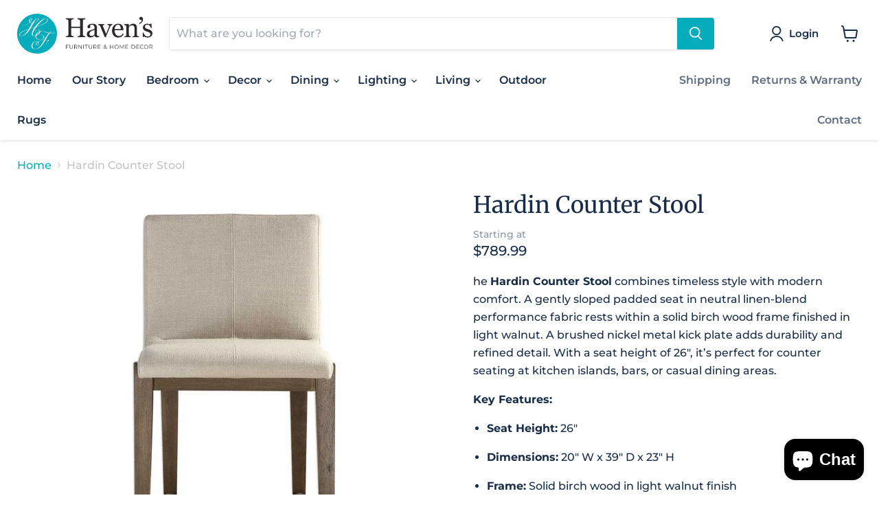

--- FILE ---
content_type: text/html; charset=utf-8
request_url: https://havensfurniture.com/recommendations/products?_=1769238224968&limit=5&product_id=7102382833745&section_id=template--14258755567697__recommendations
body_size: 3038
content:
<div id="shopify-section-template--14258755567697__recommendations" class="shopify-section product-recommendations--section">
  

  <script
    type="application/json"
    data-section-type="static-product-recommendations"
    data-section-id="template--14258755567697__recommendations"
    data-section-data
    >
{
  "settings": {
    "limit": 5
  },
    "productId": 7102382833745,
    "sectionId": "template--14258755567697__recommendations"
}
  </script>

  <section
    class="product-section--container product-row--container product-recommendations--container"
    data-html
    data-product-recommendations
    >
    
      <h2 class="product-section--title product-recommendations--title">
        You may also like
      </h2>

    <ul
      class="product-section--content product-row"
      data-product-row
      >
      
        

















  














    
<li
  class="productgrid--item  imagestyle--cropped-medium          show-actions--mobile"
  data-product-item
  data-product-quickshop-url="/products/harbor-island-stool?pr_prod_strat=e5_desc&pr_rec_id=f3b3cbb57&pr_rec_pid=15584555040849&pr_ref_pid=7102382833745&pr_seq=uniform"
  data-quickshop-hash="e739eb99a4d863f07d98cf9f96cbee5c72b3affa05f3137ff3b8391f8fcb9cfe"
  
>
  <div class="productitem" data-product-item-content>
    
    <a
      class="productitem--image-link"
      href="/products/harbor-island-stool?pr_prod_strat=e5_desc&pr_rec_id=f3b3cbb57&pr_rec_pid=15584555040849&pr_ref_pid=7102382833745&pr_seq=uniform"
      tabindex="-1"
      data-product-page-link
    >
      <figure class="productitem--image" data-product-item-image>
        
          
            
            

  
    <noscript data-rimg-noscript>
      <img
        
          src="//havensfurniture.com/cdn/shop/files/571ca2c6767587ce2af8213d0a6b21f5ae3069da-full_512x618.jpg?v=1761581127"
        

        alt=""
        data-rimg="noscript"
        srcset="//havensfurniture.com/cdn/shop/files/571ca2c6767587ce2af8213d0a6b21f5ae3069da-full_512x618.jpg?v=1761581127 1x, //havensfurniture.com/cdn/shop/files/571ca2c6767587ce2af8213d0a6b21f5ae3069da-full_937x1131.jpg?v=1761581127 1.83x"
        class="productitem--image-alternate"
        
        
      >
    </noscript>
  

  <img
    
      src="//havensfurniture.com/cdn/shop/files/571ca2c6767587ce2af8213d0a6b21f5ae3069da-full_512x618.jpg?v=1761581127"
    
    alt=""

    
      data-rimg="lazy"
      data-rimg-scale="1"
      data-rimg-template="//havensfurniture.com/cdn/shop/files/571ca2c6767587ce2af8213d0a6b21f5ae3069da-full_{size}.jpg?v=1761581127"
      data-rimg-max="939x1132"
      data-rimg-crop="false"
      
      srcset="data:image/svg+xml;utf8,<svg%20xmlns='http://www.w3.org/2000/svg'%20width='512'%20height='618'></svg>"
    

    class="productitem--image-alternate"
    
    
  >



  <div data-rimg-canvas></div>


          
          

  
    <noscript data-rimg-noscript>
      <img
        
          src="//havensfurniture.com/cdn/shop/files/Untitleddesign_19_512x512.png?v=1761581069"
        

        alt=""
        data-rimg="noscript"
        srcset="//havensfurniture.com/cdn/shop/files/Untitleddesign_19_512x512.png?v=1761581069 1x, //havensfurniture.com/cdn/shop/files/Untitleddesign_19_998x998.png?v=1761581069 1.95x"
        class="productitem--image-primary"
        
        
      >
    </noscript>
  

  <img
    
      src="//havensfurniture.com/cdn/shop/files/Untitleddesign_19_512x512.png?v=1761581069"
    
    alt=""

    
      data-rimg="lazy"
      data-rimg-scale="1"
      data-rimg-template="//havensfurniture.com/cdn/shop/files/Untitleddesign_19_{size}.png?v=1761581069"
      data-rimg-max="1000x1000"
      data-rimg-crop="false"
      
      srcset="data:image/svg+xml;utf8,<svg%20xmlns='http://www.w3.org/2000/svg'%20width='512'%20height='512'></svg>"
    

    class="productitem--image-primary"
    
    
  >



  <div data-rimg-canvas></div>


        

        
























  
  
  

  <span class="productitem__badge productitem__badge--sale"
    data-badge-sales
    style="display: none;"
  >
    <span data-badge-sales-range>
      
        Sale
      
    </span>
    <span data-badge-sales-single style="display: none;">
      
        Sale
      
    </span>
  </span>
      </figure>
    </a><div class="productitem--info">
      


      

      <h2 class="productitem--title">
        <a href="/products/harbor-island-stool?pr_prod_strat=e5_desc&pr_rec_id=f3b3cbb57&pr_rec_pid=15584555040849&pr_ref_pid=7102382833745&pr_seq=uniform" data-product-page-link>
          Harbor Island Stool
        </a>
      </h2>

      

      
        





























<div class="price productitem__price ">
  
    <div
      class="price__compare-at "
      data-price-compare-container
    >

      
        <span class="money price__original" data-price-original></span>
      
    </div>


    
      
      <div class="price__compare-at--hidden" data-compare-price-range-hidden>
        
          <span class="visually-hidden">Original price</span>
          <span class="money price__compare-at--min" data-price-compare-min>
            $1,124.99
          </span>
          -
          <span class="visually-hidden">Original price</span>
          <span class="money price__compare-at--max" data-price-compare-max>
            $1,124.99
          </span>
        
      </div>
      <div class="price__compare-at--hidden" data-compare-price-hidden>
        <span class="visually-hidden">Original price</span>
        <span class="money price__compare-at--single" data-price-compare>
          
        </span>
      </div>
    
  

  <div class="price__current  " data-price-container>

    

    
      
      
      <span class="money" data-price>
        $1,124.99
      </span>
    
    
  </div>

  
    
    <div class="price__current--hidden" data-current-price-range-hidden>
      
        <span class="money price__current--min" data-price-min>$1,124.99</span>
        -
        <span class="money price__current--max" data-price-max>$1,124.99</span>
      
    </div>
    <div class="price__current--hidden" data-current-price-hidden>
      <span class="visually-hidden">Current price</span>
      <span class="money" data-price>
        $1,124.99
      </span>
    </div>
  

  

  
</div>


      

      

      
        <div class="productitem--description">
          <p>Blending casual comfort with timeless craftsmanship, this low-back counter stool offers a relaxed yet refined look for any dining or kitchen space....</p>

          
            <a
              href="/products/harbor-island-stool?pr_prod_strat=e5_desc&pr_rec_id=f3b3cbb57&pr_rec_pid=15584555040849&pr_ref_pid=7102382833745&pr_seq=uniform"
              class="productitem--link"
              data-product-page-link
            >
              View full details
            </a>
          
        </div>
      
    </div>

    
      
    
  </div>

  
</li>

      
        

















  














    
<li
  class="productgrid--item  imagestyle--cropped-medium          show-actions--mobile"
  data-product-item
  data-product-quickshop-url="/products/celina-stools-copy?pr_prod_strat=e5_desc&pr_rec_id=f3b3cbb57&pr_rec_pid=15584565788753&pr_ref_pid=7102382833745&pr_seq=uniform"
  data-quickshop-hash="3764eecb96ce083d789c6293398dbe50c956bb5576289dcccae261cac42f6a73"
  
>
  <div class="productitem" data-product-item-content>
    
    <a
      class="productitem--image-link"
      href="/products/celina-stools-copy?pr_prod_strat=e5_desc&pr_rec_id=f3b3cbb57&pr_rec_pid=15584565788753&pr_ref_pid=7102382833745&pr_seq=uniform"
      tabindex="-1"
      data-product-page-link
    >
      <figure class="productitem--image" data-product-item-image>
        
          
            
            

  
    <noscript data-rimg-noscript>
      <img
        
          src="//havensfurniture.com/cdn/shop/files/8ee5a1e79ede4d088e6725af755c69b0_512x512.webp?v=1761584109"
        

        alt=""
        data-rimg="noscript"
        srcset="//havensfurniture.com/cdn/shop/files/8ee5a1e79ede4d088e6725af755c69b0_512x512.webp?v=1761584109 1x, //havensfurniture.com/cdn/shop/files/8ee5a1e79ede4d088e6725af755c69b0_727x727.webp?v=1761584109 1.42x"
        class="productitem--image-alternate"
        
        
      >
    </noscript>
  

  <img
    
      src="//havensfurniture.com/cdn/shop/files/8ee5a1e79ede4d088e6725af755c69b0_512x512.webp?v=1761584109"
    
    alt=""

    
      data-rimg="lazy"
      data-rimg-scale="1"
      data-rimg-template="//havensfurniture.com/cdn/shop/files/8ee5a1e79ede4d088e6725af755c69b0_{size}.webp?v=1761584109"
      data-rimg-max="729x729"
      data-rimg-crop="false"
      
      srcset="data:image/svg+xml;utf8,<svg%20xmlns='http://www.w3.org/2000/svg'%20width='512'%20height='512'></svg>"
    

    class="productitem--image-alternate"
    
    
  >



  <div data-rimg-canvas></div>


          
          

  
    <noscript data-rimg-noscript>
      <img
        
          src="//havensfurniture.com/cdn/shop/files/Untitled_design_22_512x512.png?v=1761584109"
        

        alt=""
        data-rimg="noscript"
        srcset="//havensfurniture.com/cdn/shop/files/Untitled_design_22_512x512.png?v=1761584109 1x, //havensfurniture.com/cdn/shop/files/Untitled_design_22_998x998.png?v=1761584109 1.95x"
        class="productitem--image-primary"
        
        
      >
    </noscript>
  

  <img
    
      src="//havensfurniture.com/cdn/shop/files/Untitled_design_22_512x512.png?v=1761584109"
    
    alt=""

    
      data-rimg="lazy"
      data-rimg-scale="1"
      data-rimg-template="//havensfurniture.com/cdn/shop/files/Untitled_design_22_{size}.png?v=1761584109"
      data-rimg-max="1000x1000"
      data-rimg-crop="false"
      
      srcset="data:image/svg+xml;utf8,<svg%20xmlns='http://www.w3.org/2000/svg'%20width='512'%20height='512'></svg>"
    

    class="productitem--image-primary"
    
    
  >



  <div data-rimg-canvas></div>


        

        
























  
  
  

  <span class="productitem__badge productitem__badge--sale"
    data-badge-sales
    style="display: none;"
  >
    <span data-badge-sales-range>
      
        Sale
      
    </span>
    <span data-badge-sales-single style="display: none;">
      
        Sale
      
    </span>
  </span>
      </figure>
    </a><div class="productitem--info">
      


      

      <h2 class="productitem--title">
        <a href="/products/celina-stools-copy?pr_prod_strat=e5_desc&pr_rec_id=f3b3cbb57&pr_rec_pid=15584565788753&pr_ref_pid=7102382833745&pr_seq=uniform" data-product-page-link>
          Lindsey Counter Stool
        </a>
      </h2>

      

      
        





























<div class="price productitem__price ">
  
    <div
      class="price__compare-at "
      data-price-compare-container
    >

      
        <span class="money price__original" data-price-original></span>
      
    </div>


    
      
      <div class="price__compare-at--hidden" data-compare-price-range-hidden>
        
          <span class="visually-hidden">Original price</span>
          <span class="money price__compare-at--min" data-price-compare-min>
            $839.99
          </span>
          -
          <span class="visually-hidden">Original price</span>
          <span class="money price__compare-at--max" data-price-compare-max>
            $839.99
          </span>
        
      </div>
      <div class="price__compare-at--hidden" data-compare-price-hidden>
        <span class="visually-hidden">Original price</span>
        <span class="money price__compare-at--single" data-price-compare>
          
        </span>
      </div>
    
  

  <div class="price__current  " data-price-container>

    

    
      
      
      <span class="money" data-price>
        $839.99
      </span>
    
    
  </div>

  
    
    <div class="price__current--hidden" data-current-price-range-hidden>
      
        <span class="money price__current--min" data-price-min>$839.99</span>
        -
        <span class="money price__current--max" data-price-max>$839.99</span>
      
    </div>
    <div class="price__current--hidden" data-current-price-hidden>
      <span class="visually-hidden">Current price</span>
      <span class="money" data-price>
        $839.99
      </span>
    </div>
  

  

  
</div>


      

      

      
        <div class="productitem--description">
          <p>Bring natural charm and tailored comfort to your kitchen or counter with the Lindsey Counter Stool. Featuring a woven rattan back and an upholstere...</p>

          
            <a
              href="/products/celina-stools-copy?pr_prod_strat=e5_desc&pr_rec_id=f3b3cbb57&pr_rec_pid=15584565788753&pr_ref_pid=7102382833745&pr_seq=uniform"
              class="productitem--link"
              data-product-page-link
            >
              View full details
            </a>
          
        </div>
      
    </div>

    
      
    
  </div>

  
</li>

      
        

















  














    
<li
  class="productgrid--item  imagestyle--cropped-medium          show-actions--mobile"
  data-product-item
  data-product-quickshop-url="/products/pharr-counter-stool-copy?pr_prod_strat=e5_desc&pr_rec_id=f3b3cbb57&pr_rec_pid=7531450433617&pr_ref_pid=7102382833745&pr_seq=uniform"
  data-quickshop-hash="71c1a6f46258e5d27e86ec3979234555cf91d2baaea293460b6567bafadd0254"
  
>
  <div class="productitem" data-product-item-content>
    
    <a
      class="productitem--image-link"
      href="/products/pharr-counter-stool-copy?pr_prod_strat=e5_desc&pr_rec_id=f3b3cbb57&pr_rec_pid=7531450433617&pr_ref_pid=7102382833745&pr_seq=uniform"
      tabindex="-1"
      data-product-page-link
    >
      <figure class="productitem--image" data-product-item-image>
        
          
            
            

  
    <noscript data-rimg-noscript>
      <img
        
          src="//havensfurniture.com/cdn/shop/files/CelaCounterStool-NaturalGray-Bisque_1-02_512x512.jpg?v=1717518148"
        

        alt="Gray bisque counter stool with white cushion."
        data-rimg="noscript"
        srcset="//havensfurniture.com/cdn/shop/files/CelaCounterStool-NaturalGray-Bisque_1-02_512x512.jpg?v=1717518148 1x, //havensfurniture.com/cdn/shop/files/CelaCounterStool-NaturalGray-Bisque_1-02_1024x1024.jpg?v=1717518148 2x, //havensfurniture.com/cdn/shop/files/CelaCounterStool-NaturalGray-Bisque_1-02_1198x1198.jpg?v=1717518148 2.34x"
        class="productitem--image-alternate"
        
        
      >
    </noscript>
  

  <img
    
      src="//havensfurniture.com/cdn/shop/files/CelaCounterStool-NaturalGray-Bisque_1-02_512x512.jpg?v=1717518148"
    
    alt="Gray bisque counter stool with white cushion."

    
      data-rimg="lazy"
      data-rimg-scale="1"
      data-rimg-template="//havensfurniture.com/cdn/shop/files/CelaCounterStool-NaturalGray-Bisque_1-02_{size}.jpg?v=1717518148"
      data-rimg-max="1200x1200"
      data-rimg-crop="false"
      
      srcset="data:image/svg+xml;utf8,<svg%20xmlns='http://www.w3.org/2000/svg'%20width='512'%20height='512'></svg>"
    

    class="productitem--image-alternate"
    
    
  >



  <div data-rimg-canvas></div>


          
          

  
    <noscript data-rimg-noscript>
      <img
        
          src="//havensfurniture.com/cdn/shop/files/CelaCounterStool-NaturalGray-Bisque_1-01_512x512.jpg?v=1717518141"
        

        alt="Natural gray bisque Cela counter stool."
        data-rimg="noscript"
        srcset="//havensfurniture.com/cdn/shop/files/CelaCounterStool-NaturalGray-Bisque_1-01_512x512.jpg?v=1717518141 1x, //havensfurniture.com/cdn/shop/files/CelaCounterStool-NaturalGray-Bisque_1-01_1024x1024.jpg?v=1717518141 2x, //havensfurniture.com/cdn/shop/files/CelaCounterStool-NaturalGray-Bisque_1-01_1198x1198.jpg?v=1717518141 2.34x"
        class="productitem--image-primary"
        
        
      >
    </noscript>
  

  <img
    
      src="//havensfurniture.com/cdn/shop/files/CelaCounterStool-NaturalGray-Bisque_1-01_512x512.jpg?v=1717518141"
    
    alt="Natural gray bisque Cela counter stool."

    
      data-rimg="lazy"
      data-rimg-scale="1"
      data-rimg-template="//havensfurniture.com/cdn/shop/files/CelaCounterStool-NaturalGray-Bisque_1-01_{size}.jpg?v=1717518141"
      data-rimg-max="1200x1200"
      data-rimg-crop="false"
      
      srcset="data:image/svg+xml;utf8,<svg%20xmlns='http://www.w3.org/2000/svg'%20width='512'%20height='512'></svg>"
    

    class="productitem--image-primary"
    
    
  >



  <div data-rimg-canvas></div>


        

        
























  
  
  

  <span class="productitem__badge productitem__badge--sale"
    data-badge-sales
    style="display: none;"
  >
    <span data-badge-sales-range>
      
        Sale
      
    </span>
    <span data-badge-sales-single style="display: none;">
      
        Sale
      
    </span>
  </span>
      </figure>
    </a><div class="productitem--info">
      


      

      <h2 class="productitem--title">
        <a href="/products/pharr-counter-stool-copy?pr_prod_strat=e5_desc&pr_rec_id=f3b3cbb57&pr_rec_pid=7531450433617&pr_ref_pid=7102382833745&pr_seq=uniform" data-product-page-link>
          Harper Counter Stool
        </a>
      </h2>

      

      
        





























<div class="price productitem__price ">
  
    <div
      class="price__compare-at "
      data-price-compare-container
    >

      
        <span class="money price__original" data-price-original></span>
      
    </div>


    
      
      <div class="price__compare-at--hidden" data-compare-price-range-hidden>
        
          <span class="visually-hidden">Original price</span>
          <span class="money price__compare-at--min" data-price-compare-min>
            $976.99
          </span>
          -
          <span class="visually-hidden">Original price</span>
          <span class="money price__compare-at--max" data-price-compare-max>
            $976.99
          </span>
        
      </div>
      <div class="price__compare-at--hidden" data-compare-price-hidden>
        <span class="visually-hidden">Original price</span>
        <span class="money price__compare-at--single" data-price-compare>
          
        </span>
      </div>
    
  

  <div class="price__current  " data-price-container>

    

    
      
      
      <span class="money" data-price>
        $976.99
      </span>
    
    
  </div>

  
    
    <div class="price__current--hidden" data-current-price-range-hidden>
      
        <span class="money price__current--min" data-price-min>$976.99</span>
        -
        <span class="money price__current--max" data-price-max>$976.99</span>
      
    </div>
    <div class="price__current--hidden" data-current-price-hidden>
      <span class="visually-hidden">Current price</span>
      <span class="money" data-price>
        $976.99
      </span>
    </div>
  

  

  
</div>


      

      

      
        <div class="productitem--description">
          <p>
Elevate your kitchen or dining space with the Harper Counter Stool from the Stitch &amp; Hand Collection. Crafted with a solid oak frame and a cla...</p>

          
            <a
              href="/products/pharr-counter-stool-copy?pr_prod_strat=e5_desc&pr_rec_id=f3b3cbb57&pr_rec_pid=7531450433617&pr_ref_pid=7102382833745&pr_seq=uniform"
              class="productitem--link"
              data-product-page-link
            >
              View full details
            </a>
          
        </div>
      
    </div>

    
      
    
  </div>

  
</li>

      
        

















  














    
<li
  class="productgrid--item  imagestyle--cropped-medium          show-actions--mobile"
  data-product-item
  data-product-quickshop-url="/products/wylie-counter-stool-copy?pr_prod_strat=e5_desc&pr_rec_id=f3b3cbb57&pr_rec_pid=7531455086673&pr_ref_pid=7102382833745&pr_seq=uniform"
  data-quickshop-hash="c79288efd133d17a99d12972a268f5516a9adf3ae6cf37eba3deec020e50acf9"
  
>
  <div class="productitem" data-product-item-content>
    
    <a
      class="productitem--image-link"
      href="/products/wylie-counter-stool-copy?pr_prod_strat=e5_desc&pr_rec_id=f3b3cbb57&pr_rec_pid=7531455086673&pr_ref_pid=7102382833745&pr_seq=uniform"
      tabindex="-1"
      data-product-page-link
    >
      <figure class="productitem--image" data-product-item-image>
        
          
            
            

  
    <noscript data-rimg-noscript>
      <img
        
          src="//havensfurniture.com/cdn/shop/files/DuetCounterStool-LiveSmartPeyton-PearlBisqueNaturalGray_1-02_512x512.jpg?v=1717518398"
        

        alt="White and sand-colored Duet counter stool."
        data-rimg="noscript"
        srcset="//havensfurniture.com/cdn/shop/files/DuetCounterStool-LiveSmartPeyton-PearlBisqueNaturalGray_1-02_512x512.jpg?v=1717518398 1x, //havensfurniture.com/cdn/shop/files/DuetCounterStool-LiveSmartPeyton-PearlBisqueNaturalGray_1-02_1024x1024.jpg?v=1717518398 2x, //havensfurniture.com/cdn/shop/files/DuetCounterStool-LiveSmartPeyton-PearlBisqueNaturalGray_1-02_1198x1198.jpg?v=1717518398 2.34x"
        class="productitem--image-alternate"
        
        
      >
    </noscript>
  

  <img
    
      src="//havensfurniture.com/cdn/shop/files/DuetCounterStool-LiveSmartPeyton-PearlBisqueNaturalGray_1-02_512x512.jpg?v=1717518398"
    
    alt="White and sand-colored Duet counter stool."

    
      data-rimg="lazy"
      data-rimg-scale="1"
      data-rimg-template="//havensfurniture.com/cdn/shop/files/DuetCounterStool-LiveSmartPeyton-PearlBisqueNaturalGray_1-02_{size}.jpg?v=1717518398"
      data-rimg-max="1200x1200"
      data-rimg-crop="false"
      
      srcset="data:image/svg+xml;utf8,<svg%20xmlns='http://www.w3.org/2000/svg'%20width='512'%20height='512'></svg>"
    

    class="productitem--image-alternate"
    
    
  >



  <div data-rimg-canvas></div>


          
          

  
    <noscript data-rimg-noscript>
      <img
        
          src="//havensfurniture.com/cdn/shop/files/DuetCounterStool-LiveSmartPeyton-PearlBisqueNaturalGray_1-01_512x512.jpg?v=1717518390"
        

        alt="Duet peyton pearl counter stool with white cushion."
        data-rimg="noscript"
        srcset="//havensfurniture.com/cdn/shop/files/DuetCounterStool-LiveSmartPeyton-PearlBisqueNaturalGray_1-01_512x512.jpg?v=1717518390 1x, //havensfurniture.com/cdn/shop/files/DuetCounterStool-LiveSmartPeyton-PearlBisqueNaturalGray_1-01_1024x1024.jpg?v=1717518390 2x, //havensfurniture.com/cdn/shop/files/DuetCounterStool-LiveSmartPeyton-PearlBisqueNaturalGray_1-01_1198x1198.jpg?v=1717518390 2.34x"
        class="productitem--image-primary"
        
        
      >
    </noscript>
  

  <img
    
      src="//havensfurniture.com/cdn/shop/files/DuetCounterStool-LiveSmartPeyton-PearlBisqueNaturalGray_1-01_512x512.jpg?v=1717518390"
    
    alt="Duet peyton pearl counter stool with white cushion."

    
      data-rimg="lazy"
      data-rimg-scale="1"
      data-rimg-template="//havensfurniture.com/cdn/shop/files/DuetCounterStool-LiveSmartPeyton-PearlBisqueNaturalGray_1-01_{size}.jpg?v=1717518390"
      data-rimg-max="1200x1200"
      data-rimg-crop="false"
      
      srcset="data:image/svg+xml;utf8,<svg%20xmlns='http://www.w3.org/2000/svg'%20width='512'%20height='512'></svg>"
    

    class="productitem--image-primary"
    
    
  >



  <div data-rimg-canvas></div>


        

        
























  
  
  

  <span class="productitem__badge productitem__badge--sale"
    data-badge-sales
    style="display: none;"
  >
    <span data-badge-sales-range>
      
        Sale
      
    </span>
    <span data-badge-sales-single style="display: none;">
      
        Sale
      
    </span>
  </span>
      </figure>
    </a><div class="productitem--info">
      


      

      <h2 class="productitem--title">
        <a href="/products/wylie-counter-stool-copy?pr_prod_strat=e5_desc&pr_rec_id=f3b3cbb57&pr_rec_pid=7531455086673&pr_ref_pid=7102382833745&pr_seq=uniform" data-product-page-link>
          Keller Counter Stool
        </a>
      </h2>

      

      
        





























<div class="price productitem__price ">
  
    <div
      class="price__compare-at "
      data-price-compare-container
    >

      
        <span class="money price__original" data-price-original></span>
      
    </div>


    
      
      <div class="price__compare-at--hidden" data-compare-price-range-hidden>
        
          <span class="visually-hidden">Original price</span>
          <span class="money price__compare-at--min" data-price-compare-min>
            $699.99
          </span>
          -
          <span class="visually-hidden">Original price</span>
          <span class="money price__compare-at--max" data-price-compare-max>
            $699.99
          </span>
        
      </div>
      <div class="price__compare-at--hidden" data-compare-price-hidden>
        <span class="visually-hidden">Original price</span>
        <span class="money price__compare-at--single" data-price-compare>
          
        </span>
      </div>
    
  

  <div class="price__current  " data-price-container>

    

    
      
      
      <span class="money" data-price>
        $699.99
      </span>
    
    
  </div>

  
    
    <div class="price__current--hidden" data-current-price-range-hidden>
      
        <span class="money price__current--min" data-price-min>$699.99</span>
        -
        <span class="money price__current--max" data-price-max>$699.99</span>
      
    </div>
    <div class="price__current--hidden" data-current-price-hidden>
      <span class="visually-hidden">Current price</span>
      <span class="money" data-price>
        $699.99
      </span>
    </div>
  

  

  
</div>


      

      

      
        <div class="productitem--description">
          <p>The Keller Counter Stool combines modern style with everyday durability. Its two-tone upholstered seat features high-performance fabric on the fron...</p>

          
            <a
              href="/products/wylie-counter-stool-copy?pr_prod_strat=e5_desc&pr_rec_id=f3b3cbb57&pr_rec_pid=7531455086673&pr_ref_pid=7102382833745&pr_seq=uniform"
              class="productitem--link"
              data-product-page-link
            >
              View full details
            </a>
          
        </div>
      
    </div>

    
      
    
  </div>

  
</li>

      
        

















  














    
<li
  class="productgrid--item  imagestyle--cropped-medium          show-actions--mobile"
  data-product-item
  data-product-quickshop-url="/products/elsa-stool?pr_prod_strat=e5_desc&pr_rec_id=f3b3cbb57&pr_rec_pid=7102381424721&pr_ref_pid=7102382833745&pr_seq=uniform"
  data-quickshop-hash="d10acfbc51fc0dc6e79a41ac916b9d925e033285a71f7d15c67a65509852518f"
  
>
  <div class="productitem" data-product-item-content>
    
    <a
      class="productitem--image-link"
      href="/products/elsa-stool?pr_prod_strat=e5_desc&pr_rec_id=f3b3cbb57&pr_rec_pid=7102381424721&pr_ref_pid=7102382833745&pr_seq=uniform"
      tabindex="-1"
      data-product-page-link
    >
      <figure class="productitem--image" data-product-item-image>
        
          
            
            

  
    <noscript data-rimg-noscript>
      <img
        
          src="//havensfurniture.com/cdn/shop/files/23522_5_512x512.jpg?v=1692728454"
        

        alt="Light brown mesh back arm counter stool."
        data-rimg="noscript"
        srcset="//havensfurniture.com/cdn/shop/files/23522_5_512x512.jpg?v=1692728454 1x, //havensfurniture.com/cdn/shop/files/23522_5_1024x1024.jpg?v=1692728454 2x, //havensfurniture.com/cdn/shop/files/23522_5_1536x1536.jpg?v=1692728454 3x, //havensfurniture.com/cdn/shop/files/23522_5_2048x2048.jpg?v=1692728454 4x"
        class="productitem--image-alternate"
        
        
      >
    </noscript>
  

  <img
    
      src="//havensfurniture.com/cdn/shop/files/23522_5_512x512.jpg?v=1692728454"
    
    alt="Light brown mesh back arm counter stool."

    
      data-rimg="lazy"
      data-rimg-scale="1"
      data-rimg-template="//havensfurniture.com/cdn/shop/files/23522_5_{size}.jpg?v=1692728454"
      data-rimg-max="2100x2100"
      data-rimg-crop="false"
      
      srcset="data:image/svg+xml;utf8,<svg%20xmlns='http://www.w3.org/2000/svg'%20width='512'%20height='512'></svg>"
    

    class="productitem--image-alternate"
    
    
  >



  <div data-rimg-canvas></div>


          
          

  
    <noscript data-rimg-noscript>
      <img
        
          src="//havensfurniture.com/cdn/shop/files/23522_2_512x512.jpg?v=1692728451"
        

        alt="Light brown wicker arm chair stool with white cushion."
        data-rimg="noscript"
        srcset="//havensfurniture.com/cdn/shop/files/23522_2_512x512.jpg?v=1692728451 1x, //havensfurniture.com/cdn/shop/files/23522_2_1024x1024.jpg?v=1692728451 2x, //havensfurniture.com/cdn/shop/files/23522_2_1536x1536.jpg?v=1692728451 3x, //havensfurniture.com/cdn/shop/files/23522_2_2048x2048.jpg?v=1692728451 4x"
        class="productitem--image-primary"
        
        
      >
    </noscript>
  

  <img
    
      src="//havensfurniture.com/cdn/shop/files/23522_2_512x512.jpg?v=1692728451"
    
    alt="Light brown wicker arm chair stool with white cushion."

    
      data-rimg="lazy"
      data-rimg-scale="1"
      data-rimg-template="//havensfurniture.com/cdn/shop/files/23522_2_{size}.jpg?v=1692728451"
      data-rimg-max="2100x2100"
      data-rimg-crop="false"
      
      srcset="data:image/svg+xml;utf8,<svg%20xmlns='http://www.w3.org/2000/svg'%20width='512'%20height='512'></svg>"
    

    class="productitem--image-primary"
    
    
  >



  <div data-rimg-canvas></div>


        

        
























  
  
  

  <span class="productitem__badge productitem__badge--sale"
    data-badge-sales
    style="display: none;"
  >
    <span data-badge-sales-range>
      
        Sale
      
    </span>
    <span data-badge-sales-single style="display: none;">
      
        Sale
      
    </span>
  </span>
      </figure>
    </a><div class="productitem--info">
      


      

      <h2 class="productitem--title">
        <a href="/products/elsa-stool?pr_prod_strat=e5_desc&pr_rec_id=f3b3cbb57&pr_rec_pid=7102381424721&pr_ref_pid=7102382833745&pr_seq=uniform" data-product-page-link>
          Elsa Counter Stool
        </a>
      </h2>

      

      
        





























<div class="price productitem__price ">
  
    <div
      class="price__compare-at "
      data-price-compare-container
    >

      
        <span class="money price__original" data-price-original></span>
      
    </div>


    
      
      <div class="price__compare-at--hidden" data-compare-price-range-hidden>
        
          <span class="visually-hidden">Original price</span>
          <span class="money price__compare-at--min" data-price-compare-min>
            $959.99
          </span>
          -
          <span class="visually-hidden">Original price</span>
          <span class="money price__compare-at--max" data-price-compare-max>
            $959.99
          </span>
        
      </div>
      <div class="price__compare-at--hidden" data-compare-price-hidden>
        <span class="visually-hidden">Original price</span>
        <span class="money price__compare-at--single" data-price-compare>
          
        </span>
      </div>
    
  

  <div class="price__current  " data-price-container>

    

    
      
      
      <span class="money" data-price>
        $959.99
      </span>
    
    
  </div>

  
    
    <div class="price__current--hidden" data-current-price-range-hidden>
      
        <span class="money price__current--min" data-price-min>$959.99</span>
        -
        <span class="money price__current--max" data-price-max>$959.99</span>
      
    </div>
    <div class="price__current--hidden" data-current-price-hidden>
      <span class="visually-hidden">Current price</span>
      <span class="money" data-price>
        $959.99
      </span>
    </div>
  

  

  
</div>


      

      

      
        <div class="productitem--description">
          <p>Make a statement with the Elsa Counter Stool, where classic elegance meets modern performance. Featuring a high supportive back and gracefully curv...</p>

          
            <a
              href="/products/elsa-stool?pr_prod_strat=e5_desc&pr_rec_id=f3b3cbb57&pr_rec_pid=7102381424721&pr_ref_pid=7102382833745&pr_seq=uniform"
              class="productitem--link"
              data-product-page-link
            >
              View full details
            </a>
          
        </div>
      
    </div>

    
      
    
  </div>

  
</li>

      
    </ul>
    
  </section>

  <div class="productitem-quickshop" data-product-quickshop>
  <span class="quickshop-spinner"><svg
  aria-hidden="true"
  focusable="false"
  role="presentation"
  width="26"
  height="26"
  viewBox="0 0 26 26"
  xmlns="http://www.w3.org/2000/svg"
>
  <g fill-rule="nonzero" fill="currentColor">
    <path d="M13 26C5.82 26 0 20.18 0 13S5.82 0 13 0s13 5.82 13 13-5.82 13-13 13zm0-3.852a9.148 9.148 0 1 0 0-18.296 9.148 9.148 0 0 0 0 18.296z" opacity=".29"/><path d="M13 26c7.18 0 13-5.82 13-13a1.926 1.926 0 0 0-3.852 0A9.148 9.148 0 0 1 13 22.148 1.926 1.926 0 0 0 13 26z"/>
  </g>
</svg></span>
</div>



</div>

--- FILE ---
content_type: text/html; charset=utf-8
request_url: https://havensfurniture.com/collections/all/products/hardin-counter-stool?view=recently-viewed
body_size: 854
content:




















  











<li
  class="productgrid--item  imagestyle--cropped-medium        product-recently-viewed-card  show-actions--mobile"
  data-product-item
  data-product-quickshop-url="/products/hardin-counter-stool"
  data-quickshop-hash="08e575d591853cec8d004187c2f11e617b55e8759211c35868717c09733d4645"
  
    data-recently-viewed-card
  
>
  <div class="productitem" data-product-item-content>
    <div class="product-recently-viewed-card-time" data-product-handle="hardin-counter-stool">
      <button
        class="product-recently-viewed-card-remove"
        aria-label="close"
        data-remove-recently-viewed
      >
        <svg
  aria-hidden="true"
  focusable="false"
  role="presentation"
  width="10"
  height="10"
  viewBox="0 0 10 10"
  xmlns="http://www.w3.org/2000/svg"
>
  <path d="M6.08785659,5 L9.77469752,1.31315906 L8.68684094,0.225302476 L5,3.91214341 L1.31315906,0.225302476 L0.225302476,1.31315906 L3.91214341,5 L0.225302476,8.68684094 L1.31315906,9.77469752 L5,6.08785659 L8.68684094,9.77469752 L9.77469752,8.68684094 L6.08785659,5 Z"></path>
</svg>
      </button>
    </div>
    <a
      class="productitem--image-link"
      href="/products/hardin-counter-stool"
      tabindex="-1"
      data-product-page-link
    >
      <figure class="productitem--image" data-product-item-image>
        
          
            
            

  
    <noscript data-rimg-noscript>
      <img
        
          src="//havensfurniture.com/cdn/shop/files/23390_2_512x512.jpg?v=1761585529"
        

        alt="Brown armless counter stool with cream cushion."
        data-rimg="noscript"
        srcset="//havensfurniture.com/cdn/shop/files/23390_2_512x512.jpg?v=1761585529 1x, //havensfurniture.com/cdn/shop/files/23390_2_1024x1024.jpg?v=1761585529 2x, //havensfurniture.com/cdn/shop/files/23390_2_1198x1198.jpg?v=1761585529 2.34x"
        class="productitem--image-alternate"
        
        
      >
    </noscript>
  

  <img
    
      src="//havensfurniture.com/cdn/shop/files/23390_2_512x512.jpg?v=1761585529"
    
    alt="Brown armless counter stool with cream cushion."

    
      data-rimg="lazy"
      data-rimg-scale="1"
      data-rimg-template="//havensfurniture.com/cdn/shop/files/23390_2_{size}.jpg?v=1761585529"
      data-rimg-max="1200x1200"
      data-rimg-crop="false"
      
      srcset="data:image/svg+xml;utf8,<svg%20xmlns='http://www.w3.org/2000/svg'%20width='512'%20height='512'></svg>"
    

    class="productitem--image-alternate"
    
    
  >



  <div data-rimg-canvas></div>


          
          

  
    <noscript data-rimg-noscript>
      <img
        
          src="//havensfurniture.com/cdn/shop/files/50077186-1e6b-426e-a291-316308dc9932_512x512.jpg?v=1761585529"
        

        alt=""
        data-rimg="noscript"
        srcset="//havensfurniture.com/cdn/shop/files/50077186-1e6b-426e-a291-316308dc9932_512x512.jpg?v=1761585529 1x, //havensfurniture.com/cdn/shop/files/50077186-1e6b-426e-a291-316308dc9932_998x998.jpg?v=1761585529 1.95x"
        class="productitem--image-primary"
        
        
      >
    </noscript>
  

  <img
    
      src="//havensfurniture.com/cdn/shop/files/50077186-1e6b-426e-a291-316308dc9932_512x512.jpg?v=1761585529"
    
    alt=""

    
      data-rimg="lazy"
      data-rimg-scale="1"
      data-rimg-template="//havensfurniture.com/cdn/shop/files/50077186-1e6b-426e-a291-316308dc9932_{size}.jpg?v=1761585529"
      data-rimg-max="1000x1000"
      data-rimg-crop="false"
      
      srcset="data:image/svg+xml;utf8,<svg%20xmlns='http://www.w3.org/2000/svg'%20width='512'%20height='512'></svg>"
    

    class="productitem--image-primary"
    
    
  >



  <div data-rimg-canvas></div>


        

        
























  
  
  

  <span class="productitem__badge productitem__badge--sale"
    data-badge-sales
    style="display: none;"
  >
    <span data-badge-sales-range>
      
        Sale
      
    </span>
    <span data-badge-sales-single style="display: none;">
      
        Sale
      
    </span>
  </span>
      </figure>
    </a><div class="productitem--info">
      

      

      <h2 class="productitem--title">
        <a href="/products/hardin-counter-stool" data-product-page-link>
          Hardin Counter Stool
        </a>
      </h2>

      

      
        





























<div class="price productitem__price ">
  
    <div
      class="price__compare-at "
      data-price-compare-container
    >

      
        <span class="money price__original" data-price-original></span>
      
    </div>


    
      
      <div class="price__compare-at--hidden" data-compare-price-range-hidden>
        
          <span class="visually-hidden">Original price</span>
          <span class="money price__compare-at--min" data-price-compare-min>
            $789.99
          </span>
          -
          <span class="visually-hidden">Original price</span>
          <span class="money price__compare-at--max" data-price-compare-max>
            $789.99
          </span>
        
      </div>
      <div class="price__compare-at--hidden" data-compare-price-hidden>
        <span class="visually-hidden">Original price</span>
        <span class="money price__compare-at--single" data-price-compare>
          
        </span>
      </div>
    
  

  <div class="price__current  " data-price-container>

    

    
      
      
      <span class="money" data-price>
        $789.99
      </span>
    
    
  </div>

  
    
    <div class="price__current--hidden" data-current-price-range-hidden>
      
        <span class="money price__current--min" data-price-min>$789.99</span>
        -
        <span class="money price__current--max" data-price-max>$789.99</span>
      
    </div>
    <div class="price__current--hidden" data-current-price-hidden>
      <span class="visually-hidden">Current price</span>
      <span class="money" data-price>
        $789.99
      </span>
    </div>
  

  

  
</div>


      

      

      
        <div class="productitem--description">
          <p>he Hardin Counter Stool combines timeless style with modern comfort. A gently sloped padded seat in neutral linen-blend performance fabric rests wi...</p>

          
            <a
              href="/products/hardin-counter-stool"
              class="productitem--link"
              data-product-page-link
            >
              View full details
            </a>
          
        </div>
      
    </div>

    
  </div>

  
</li>

